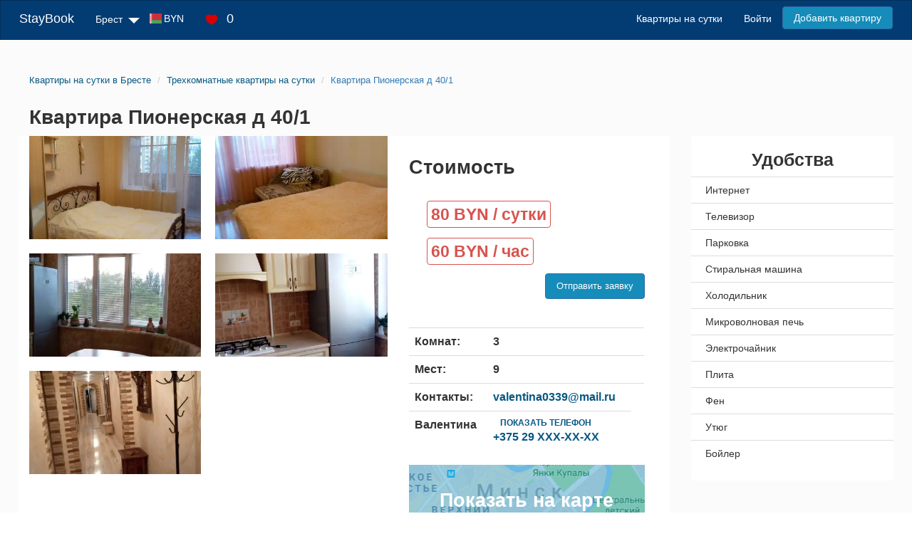

--- FILE ---
content_type: text/html; charset=UTF-8
request_url: https://brest.staybook.by/apartament-31179-pionerskaa-d-401/
body_size: 9604
content:
<!DOCTYPE html>
<html lang="ru-RU">
<head>
    <script>
        function seoScriptsLoad() {
            <!-- Google Tag Manager -->
            (function (w, d, s, l, i) {
                w[l] = w[l] || [];
                w[l].push({
                    'gtm.start':
                        new Date().getTime(), event: 'gtm.js'
                });
                var f = d.getElementsByTagName(s)[0],
                    j = d.createElement(s), dl = l != 'dataLayer' ? '&l=' + l : '';
                j.async = true;
                j.src =
                    'https://www.googletagmanager.com/gtm.js?id=' + i + dl;
                f.parentNode.insertBefore(j, f);
            })(window, document, 'script', 'dataLayer', 'GTM-P5FL59KS');
            <!-- End Google Tag Manager -->
            document.removeEventListener('mousemove', seoScriptsLoad, false);
            document.removeEventListener('touchstart', seoScriptsLoad, false);
            document.removeEventListener('scroll', seoScriptsLoad, false);
        }

        document.addEventListener('mousemove', seoScriptsLoad, false);
        document.addEventListener('touchstart', seoScriptsLoad, false);
        document.addEventListener('scroll', seoScriptsLoad, false);
    </script>

    <meta charset="UTF-8">
    <meta name="viewport" content="width=device-width, initial-scale=1">
    <link rel="stylesheet" href="/css/site.min.css?v=1723030153">
    <title>Квартира на сутки в Бресте | Пионерская д 40/1 | цена 40 руб./сутки</title>
    <meta name="description" content="Снять двухкомнатную квартиру на сутки в Бресте по адресу  Пионерская д 40/1, стоимость 40 руб./сутки, спальных мест 8. Звоните прямо сейчас!">
<link href="https://s3.staybook.by" rel="preconnect">
<link href="https://fonts.googleapis.com" rel="preconnect">
<link href="https://fonts.gstatic.com" rel="preconnect" crossorigin>
<link type="image/x-icon" href="https://s3.staybook.by/assets/favicon.svg" rel="icon">
<link type="image/png" href="https://s3.staybook.by/assets/192x192android.png" rel="icon" sizes="192x192">
<link type="image/png" href="https://s3.staybook.by/assets/apple-touch-icon-60x60.png" rel="apple-touch-icon" sizes="60x60">
<link href="/assets/3f7ae9a8/css/bootstrap.css?v=1717003835" rel="stylesheet">
<link href="https://s3.staybook.by/assets/normalize.min.css" rel="stylesheet">
<link href="https://unpkg.com/leaflet@1.3.4/dist/leaflet.css" rel="stylesheet">
<link href="https://unpkg.com/leaflet.markercluster@1.3.0/dist/MarkerCluster.css" rel="stylesheet">
<link href="https://unpkg.com/leaflet.markercluster@1.3.0/dist/MarkerCluster.Default.css" rel="stylesheet">
<link href="https://s3.staybook.by/assets/bootstrap.min.css" rel="stylesheet">
<link href="/css/map.min.css?v=1716904528" rel="stylesheet">
<link href="/css/apartment-index.css?v=1752668990" rel="stylesheet">
<link href="https://cdnjs.cloudflare.com/ajax/libs/fancybox/3.5.7/jquery.fancybox.min.css" rel="stylesheet">
<link href="/css/flat.min.css?v=1752668990" rel="stylesheet">
<link href="/css/carousel.css?v=1752668990" rel="stylesheet">
<link href="https://cdnjs.cloudflare.com/ajax/libs/Swiper/6.8.4/swiper-bundle.min.css" rel="stylesheet">
<link href="/css/swiper.css?v=1752668990" rel="stylesheet">            
                <meta name="csrf-param" content="_csrf">
<meta name="csrf-token" content="x5MguOv7wZUR7_VYWBPn3LisrDAf6FIdlu2hvVV2dD-36UmBxpSiwSCq2A0SZ9KLys3nAVqqa2n9tMjtAEU8CQ==">
    </head>
<body>
<!-- Google Tag Manager (noscript) -->
<noscript>
    <iframe src="https://www.googletagmanager.com/ns.html?id=GTM-P5FL59KS"
            height="0" width="0" style="display:none;visibility:hidden"></iframe>
</noscript>
<!-- End Google Tag Manager (noscript) -->


<div class="wrap wrap-bg">
    
<nav id="w3" class="navbar-inverse navbar">
    <div class="container-fluid">
        <div class="navbar-header">
            <button type="button" class="navbar-toggle" data-toggle="collapse" data-target=".navbar-collapse">
                <span class="sr-only">Toggle navigation</span>
                <span class="icon-bar"></span>
                <span class="icon-bar"></span>
                <span class="icon-bar"></span>
            </button>
            <a class="navbar-brand" href="/">StayBook</a>

            <ul class="navbar-nav nav navbar-menu navbar-currency" style="padding: 0; margin: 0;">
                <li class=" dropdown currency_menu">
                    <div class="dropdown-toggle">
                        <div class="menu-currency menu-BYN"></div>
                        BYN                        <img class="sort-icon" src="https://s3.staybook.by/assets/sort-down-24.png" alt="sort-down">
                    </div>
                    <ul class="dropdown-menu" role="menu" style="display: none;">
                                                    <li>
                                <div class="currency-item" data-code="BYN">
                                    <div class="menu-currency-in menu-BYN"></div>Белорусский рубль                                </div>
                            </li>
                                                    <li>
                                <div class="currency-item" data-code="USD">
                                    <div class="menu-currency-in menu-USD"></div>Доллар США                                </div>
                            </li>
                                                    <li>
                                <div class="currency-item" data-code="EUR">
                                    <div class="menu-currency-in menu-EUR"></div>Евро                                </div>
                            </li>
                                                    <li>
                                <div class="currency-item" data-code="RUB">
                                    <div class="menu-currency-in menu-RUB"></div>Российский рубль                                </div>
                            </li>
                                            </ul>
                </li>
            </ul>

            <div class="navbar-menu wishlist_menu">
                <a href="/wishlist/" rel="nofollow">
                    <img class="heart-icon" src="https://s3.staybook.by/assets/heart-18.png" alt="heart-icon">
                    <span class="wishlist_menu_count">0</span>
                </a>
            </div>

        </div>

        <div id="w3-collapse" class="collapse navbar-collapse">
            <ul class="navbar-nav nav">
                <li class="dropdown">
                    <div class="dropdown-toggle">
                        <i class="fas fa-map-marker-alt"></i>
                        Брест                        <img class="sort-icon" src="https://s3.staybook.by/assets/sort-down-24.png" alt="sort-down">
                    </div>
                    <ul class="dropdown-menu" role="menu" style="display: none;">
                                                    <li><a href="http://baranovici.staybook.by/">Барановичи</a></li>
                                                    <li><a href="http://bereza.staybook.by/">Берёза</a></li>
                                                    <li><a href="http://bobrujsk.staybook.by/">Бобруйск</a></li>
                                                    <li><a href="http://borisov.staybook.by/">Борисов</a></li>
                                                    <li><a href="http://brest.staybook.by/">Брест</a></li>
                                                    <li><a href="http://vilejka.staybook.by/">Вилейка</a></li>
                                                    <li><a href="http://vitebsk.staybook.by/">Витебск</a></li>
                                                    <li><a href="http://volkovysk.staybook.by/">Волковыск</a></li>
                                                    <li><a href="http://gomel.staybook.by/">Гомель</a></li>
                                                    <li><a href="http://gorki.staybook.by/">Горки</a></li>
                                                    <li><a href="http://grodno.staybook.by/">Гродно</a></li>
                                                    <li><a href="http://zlobin.staybook.by/">Жлобин</a></li>
                                                    <li><a href="http://zodino.staybook.by/">Жодино</a></li>
                                                    <li><a href="http://kalinkovici.staybook.by/">Калинковичи</a></li>
                                                    <li><a href="http://kobrin.staybook.by/">Кобрин</a></li>
                                                    <li><a href="http://lida.staybook.by/">Лида</a></li>
                                                    <li><a href="http://staybook.by/">Минск</a></li>
                                                    <li><a href="http://mogilev.staybook.by/">Могилев</a></li>
                                                    <li><a href="http://mozyr.staybook.by/">Мозырь</a></li>
                                                    <li><a href="http://molodecno.staybook.by/">Молодечно</a></li>
                                                    <li><a href="http://novogrudok.staybook.by/">Новогрудок</a></li>
                                                    <li><a href="http://novopolock.staybook.by/">Новополоцк</a></li>
                                                    <li><a href="http://orsa.staybook.by/">Орша</a></li>
                                                    <li><a href="http://osipovici.staybook.by/">Осиповичи</a></li>
                                                    <li><a href="http://pinsk.staybook.by/">Пинск</a></li>
                                                    <li><a href="http://polock.staybook.by/">Полоцк</a></li>
                                                    <li><a href="http://recica.staybook.by/">Речица</a></li>
                                                    <li><a href="http://rogacev.staybook.by/">Рогачёв</a></li>
                                                    <li><a href="http://svetlogorsk.staybook.by/">Светлогорск</a></li>
                                                    <li><a href="http://slonim.staybook.by/">Слоним</a></li>
                                                    <li><a href="http://sluck.staybook.by/">Слуцк</a></li>
                                                    <li><a href="http://smorgon.staybook.by/">Сморгонь</a></li>
                                                    <li><a href="http://soligorsk.staybook.by/">Солигорск</a></li>
                                            </ul>
                </li>
                <li class="dropdown currency_menu">
                    <div class="dropdown-toggle">
                        <div class="menu-currency menu-BYN"></div>
                        BYN                        <i class="fas fa-caret-down"></i>
                    </div>
                    <ul class="dropdown-menu" role="menu" style="display: none;">
                                                    <li>
                                <div class="currency-item" data-code="BYN">
                                    <div class="menu-currency-in menu-BYN"></div>Белорусский рубль                                </div>
                            </li>
                                                    <li>
                                <div class="currency-item" data-code="USD">
                                    <div class="menu-currency-in menu-USD"></div>Доллар США                                </div>
                            </li>
                                                    <li>
                                <div class="currency-item" data-code="EUR">
                                    <div class="menu-currency-in menu-EUR"></div>Евро                                </div>
                            </li>
                                                    <li>
                                <div class="currency-item" data-code="RUB">
                                    <div class="menu-currency-in menu-RUB"></div>Российский рубль                                </div>
                            </li>
                                            </ul>
                </li>
                <li>
                    <div class="wishlist_menu">
                        <a href="/wishlist/" rel="nofollow">
                            <img class="heart-icon" src="https://s3.staybook.by/assets/heart-18.png" alt="heart-icon">
                            <span class="wishlist_menu_count">0</span>
                        </a>
                    </div>
                </li>
            </ul>
            <ul class="navbar-nav nav navbar-right">
                                                                                <li> <a href="/">Квартиры на сутки</a></li>
                                                                                                    <li> <a href="/login" rel="nofollow">Войти</a></li>
                                                                                                    <li> <a class="btn btn-primary menu-btn" href="/signup" rel="nofollow">Добавить квартиру</a></li>
                                                </ul>
        </div>
    </div>
</nav>    <div class="container-fluid content-block">
            <div class="row single-ap" itemscope itemtype="http://schema.org/Product">
        <div class="row">
            <div class="col-xs-12">
                <ul class="breadcrumb" itemscope itemtype="http://schema.org/BreadcrumbList"><li itemprop="itemListElement" itemscope itemtype="http://schema.org/ListItem"><a href="/" itemprop="item"><span itemprop="name">Квартиры на сутки в Бресте</span></a><meta itemprop="position" content="1"></li>
<li itemprop="itemListElement" itemscope itemtype="http://schema.org/ListItem"><a href="/trehkomnatnye/" itemprop="item"><span itemprop="name"><span itemprop="name">Трехкомнатные квартиры на сутки</span><meta itemprop="position" content="2"></span></a><meta itemprop="position" content="2"></li>
<li itemprop="itemListElement" itemscope itemtype="http://schema.org/ListItem"><a href="/apartament-31179-pionerskaa-d-401/" itemprop="item"><span itemprop="name"><span itemprop="name">Квартира Пионерская д 40/1</span><meta itemprop="position" content="3"></span></a><meta itemprop="position" content="3"></li>
</ul>            </div>
        </div>
        <div class="row">
            <div class="col-xs-12">
                <span itemprop="name" content="Квартира Пионерская д 40/1"></span>
                <h1>Квартира Пионерская д 40/1</h1>
            </div>
            <div class="col-xs-12">
                                            </div>
        </div>
        <div class="col-md-9 left-column">
            <div class="row information-block">
                <div class="col-md-7">
                                            <div class="flat">
                            <ul class="gallery__main">
                                                                                                            <li class="gallery__item">
                                            <a data-fancybox="gallery" href="https://s3.staybook.by/images/apartment/31179/photo1679644747-apartament-31179-pionerskaa-d-401-1170.webp">
                                                <img loading="lazy" itemprop="image" src="https://s3.staybook.by/images/apartment/31179/photo1679644747-apartament-31179-pionerskaa-d-401-400.webp"
                                                     alt="Пионерская д 40/1"/>
                                            </a>
                                        </li>
                                                                                                                                                <li class="gallery__item">
                                            <a data-fancybox="gallery" href="https://s3.staybook.by/images/apartment/31179/photo679193735-apartament-31179-pionerskaa-d-401-1170.webp">
                                                <img loading="lazy" itemprop="image" src="https://s3.staybook.by/images/apartment/31179/photo679193735-apartament-31179-pionerskaa-d-401-400.webp"
                                                     alt="Пионерская д 40/1"/>
                                            </a>
                                        </li>
                                                                                                                                                <li class="gallery__item">
                                            <a data-fancybox="gallery" href="https://s3.staybook.by/images/apartment/31179/photo1522501410-apartament-31179-pionerskaa-d-401-1170.webp">
                                                <img loading="lazy" itemprop="image" src="https://s3.staybook.by/images/apartment/31179/photo1522501410-apartament-31179-pionerskaa-d-401-400.webp"
                                                     alt="Пионерская д 40/1"/>
                                            </a>
                                        </li>
                                                                                                                                                <li class="gallery__item">
                                            <a data-fancybox="gallery" href="https://s3.staybook.by/images/apartment/31179/photo274369072-apartament-31179-pionerskaa-d-401-1170.webp">
                                                <img loading="lazy" itemprop="image" src="https://s3.staybook.by/images/apartment/31179/photo274369072-apartament-31179-pionerskaa-d-401-400.webp"
                                                     alt="Пионерская д 40/1"/>
                                            </a>
                                        </li>
                                                                                                                                                <li class="gallery__item">
                                            <a data-fancybox="gallery" href="https://s3.staybook.by/images/apartment/31179/photo260702680-apartament-31179-pionerskaa-d-401-1170.webp">
                                                <img loading="lazy" itemprop="image" src="https://s3.staybook.by/images/apartment/31179/photo260702680-apartament-31179-pionerskaa-d-401-400.webp"
                                                     alt="Пионерская д 40/1"/>
                                            </a>
                                        </li>
                                                                                                                                                <li style="display:none;">
                                            <a data-fancybox="gallery" data-src="https://s3.staybook.by/images/apartment/31179/photo1082473134-apartament-31179-pionerskaa-d-401-1170.webp"
                                               href="javascript:;"></a>
                                        </li>
                                                                                                                                                <li style="display:none;">
                                            <a data-fancybox="gallery" data-src="https://s3.staybook.by/images/apartment/31179/photo1140507517-apartament-31179-pionerskaa-d-401-1170.webp"
                                               href="javascript:;"></a>
                                        </li>
                                                                                                                                </ul>
                        </div>
                                    </div>
                <div class="col-md-5">
                    <div class="apartment-info">
                        <h2>Стоимость</h2>
                        <div class="apartment-info__price">
                            <div class="price-block">
                                <span itemprop="offers" itemscope itemtype="http://schema.org/Offer"
                                      class="first-price">
                                    <meta itemprop="availability" content="https://schema.org/InStock">
                                    <meta itemprop="priceValidUntil" content="2026-01-28">
                                    <span itemprop="price" content="80">80 BYN</span><span itemprop="priceCurrency" content="BYN"></span> / сутки
                                </span>
                            </div>
                                                            <div class=" price-block">
                                <span itemprop="offers" itemscope itemtype="http://schema.org/Offer"
                                      class="first-price">
                                    <span itemprop="price" content="60">60 BYN</span><span itemprop="priceCurrency" content="BYN"></span> / час
                                    <meta itemprop="availability" content="https://schema.org/InStock">
                                    <meta itemprop="priceValidUntil" content="2026-01-28">
                                </span>
                                </div>
                                                                                    <div class="btn btn-primary btn-request pull-right">Отправить заявку</div>
                        </div>
                        <div class="apartment-info__list">
                            <table class="table table-hover">
                                <tr>
                                    <td class="table-label">Комнат:</td>
                                    <td class="table-label">3</td>
                                    <td></td>
                                </tr>
                                <tr>
                                    <td class="table-label">Мест:</td>
                                    <td class="table-label">9</td>
                                    <td></td>
                                </tr>
                                <tr>
                                    <td class="table-label">Контакты:</td>
                                    <td><a href="mailto:valentina0339@mail.ru">valentina0339@mail.ru</a></td>
                                    <td></td>
                                </tr>
                                <tr>
                                    <td class="table-label">Валентина</td>
                                    <td>
                                                                                    <div class="show-phone">
                                                <a href="#" rel="nofollow" id="show_phone"
                                                   onclick="dataLayer.push({'event': 'showPhone'});">
                                                    <div class="show-phone__text">Показать телефон</div>
                                                    <div>+375 29 XXX-XX-XX</div>
                                                </a>
                                            </div>
                                                                            </td>
                                </tr>
                            </table>
                        </div>
                        <a href="#map" class="apartment-info__map-link"><h2>Показать на карте</h2></a>
                    </div>
                </div>
            </div>
            <div class="row hidden-md hidden-lg">
                <div class="additional-block">
                    <h2 class="text-center">Удобства</h2>
                                            <table class="table table-hover">
                            <tbody>
                                                            <tr>
                                    <td>
                                        Интернет                                    </td>
                                </tr>
                                                            <tr>
                                    <td>
                                        Телевизор                                    </td>
                                </tr>
                                                            <tr>
                                    <td>
                                        Парковка                                    </td>
                                </tr>
                                                            <tr>
                                    <td>
                                        Стиральная машина                                    </td>
                                </tr>
                                                            <tr>
                                    <td>
                                        Холодильник                                    </td>
                                </tr>
                                                            <tr>
                                    <td>
                                        Микроволновая печь                                    </td>
                                </tr>
                                                            <tr>
                                    <td>
                                        Электрочайник                                    </td>
                                </tr>
                                                            <tr>
                                    <td>
                                        Плита                                    </td>
                                </tr>
                                                            <tr>
                                    <td>
                                        Фен                                    </td>
                                </tr>
                                                            <tr>
                                    <td>
                                        Утюг                                    </td>
                                </tr>
                                                            <tr>
                                    <td>
                                        Бойлер                                    </td>
                                </tr>
                                                        </tbody>
                        </table>
                                    </div>
            </div>
            <div class="row information-block">
                <div class="col-xs-12">
                    <h2>Описание</h2>
                    <p itemprop="description">Нал , Б/З расчёт, отчётные документы, квартира тёплая после ремонта, всё  необходимое есть.<br />
Мебель, стир машинка, телевизоры, интернет, посудом , бельё пост, полотенца, фен, утюг, чай, кофе, посуда.<br />
Рядом магазины, парковка.</p>
                </div>

                                                    <div class="col-xs-12">
                        <hr>
                        <h2>Условия заселения</h2>
                                                    <div class="col-xs-6 col-sm-4 checkin-item">
                                <span class="glyphicon glyphicon-ok text-primary"></span> отчетные документы                            </div>
                                                    <div class="col-xs-6 col-sm-4 checkin-item">
                                <span class="glyphicon glyphicon-ok text-primary"></span> без предоплаты                            </div>
                                                    <div class="col-xs-6 col-sm-4 checkin-item">
                                <span class="glyphicon glyphicon-ok text-primary"></span> вечеринки запрещены                            </div>
                                                    <div class="col-xs-6 col-sm-4 checkin-item">
                                <span class="glyphicon glyphicon-ok text-primary"></span> курить на балконе                            </div>
                                            </div>
                
                <div class="col-xs-12">
                    <hr>
                    <h2>Отзывы</h2>
                    <div class="comment-form hidden-comment-form">
                        <form id="w1" action="/apartament-31179-pionerskaa-d-401/" method="post">
<input type="hidden" name="_csrf" value="x5MguOv7wZUR7_VYWBPn3LisrDAf6FIdlu2hvVV2dD-36UmBxpSiwSCq2A0SZ9KLys3nAVqqa2n9tMjtAEU8CQ=="><div class="row"><div class="form-group col-md-4 field-comment-name required">
<label class="control-label" for="comment-name">Имя</label>
<input type="text" id="comment-name" class="form-control" name="Comment[name]" aria-required="true">

<div class="help-block"></div>
</div><div class="form-group col-md-4 field-comment-email required">
<label class="control-label" for="comment-email">Email</label>
<input type="email" id="comment-email" class="form-control" name="Comment[email]" aria-required="true">

<div class="help-block"></div>
</div></div><div class="row"><div class="form-group col-md-8 field-comment-text required">
<label class="control-label" for="comment-text">Отзыв</label>
<textarea id="comment-text" class="form-control" name="Comment[text]" rows="6" aria-required="true"></textarea>

<div class="help-block"></div>
</div></div><div class="row"><div class="form-group col-md-12"><button type="submit" class="btn  btn-success">Отправить</button></div></div></form>                    </div>
                    <div class="comments">
                        <button class="btn btn-primary comment-btn">Написать отзыв</button>
                                                    <div class="comments_none"> К этому объекту пока не оставили ни одного отзыва.</div>
                                            </div>
                </div>
                <div class="col-xs-12">
                    <h2>Месторасположение на карте</h2>
                    <div id="map" class="map_view"></div>
                </div>
                                    <div class="col-xs-12">
                        <span class="h2-text">Похожие варианты</span>
                        <div class="well-links mobile-padding">
                            <a class="app_link_category" href="/nanoch/">На ночь</a><a class="app_link_category" href="/nachas/">На час</a><a class="app_link_category" href="/center/">Центр</a>                        </div>
                    </div>
                                            </div>
        </div>
        <div class="col-md-3 right-column hidden-sm hidden-xs">
            <div class="additional-block">
                <h2 class="text-center">Удобства</h2>
                                    <table class="table table-hover">
                        <tbody>
                                                    <tr>
                                <td>
                                    Интернет                                </td>
                            </tr>
                                                    <tr>
                                <td>
                                    Телевизор                                </td>
                            </tr>
                                                    <tr>
                                <td>
                                    Парковка                                </td>
                            </tr>
                                                    <tr>
                                <td>
                                    Стиральная машина                                </td>
                            </tr>
                                                    <tr>
                                <td>
                                    Холодильник                                </td>
                            </tr>
                                                    <tr>
                                <td>
                                    Микроволновая печь                                </td>
                            </tr>
                                                    <tr>
                                <td>
                                    Электрочайник                                </td>
                            </tr>
                                                    <tr>
                                <td>
                                    Плита                                </td>
                            </tr>
                                                    <tr>
                                <td>
                                    Фен                                </td>
                            </tr>
                                                    <tr>
                                <td>
                                    Утюг                                </td>
                            </tr>
                                                    <tr>
                                <td>
                                    Бойлер                                </td>
                            </tr>
                                                </tbody>
                    </table>
                            </div>
        </div>
    </div>
    <div class="row single-ap">
        <div class="col-md-12 aps-view_tabs">
            <ul class="nav nav-tabs">
                <li class="active">
                    <a data-toggle="tab" href="#panel1">
                        <h2>Квартиры арендодателя</h2>
                    </a>
                </li>
                <li>
                    <a data-toggle="tab" href="#panel2"><h2>Похожие квартиры</h2></a>
                </li>
            </ul>

            <div class="tab-content">
                <div id="panel1" class="tab-pane fade in active">
                                            <div class="col-xs-12 tab-content-item">
                            <div id="w2" class="apartments-list"><div class="item" data-key="34990">
<div class="item-object_view">
    <div class="thumbnail">
        <span class="favorite"
              data-user_id=""
              data-id="34990"
              data-type='apartment'>
                                    <img class="heart" src="https://s3.staybook.by/assets/heart-white-22.png" width="22" height="22"
                         alt="heart">
                            </span>
        <div class="thumbnail-img">
            <div class="carousel">

                    <div class="carousel-inner">
                                                <img class="carousel-item" src='https://s3.staybook.by/images/apartment/34990/photo1585397922-apartament-34990-88-650.webp' loading="lazy" width="443" height="260" alt='Гоголя 88' >
                                                <img class="carousel-item" src='https://s3.staybook.by/images/apartment/34990/photo2136228231-apartament-34990-88-650.webp' loading="lazy" width="443" height="260" alt='Гоголя 88' >
                                                <img class="carousel-item" src='https://s3.staybook.by/images/apartment/34990/photo636690730-apartament-34990-88-650.webp' loading="lazy" width="443" height="260" alt='Гоголя 88' >
                                                <img class="carousel-item" src='https://s3.staybook.by/images/apartment/34990/photo1477052112-apartament-34990-88-650.webp' loading="lazy" width="443" height="260" alt='Гоголя 88' >
                                                <img class="carousel-item" src='https://s3.staybook.by/images/apartment/34990/photo1699892721-apartament-34990-88-650.webp' loading="lazy" width="443" height="260" alt='Гоголя 88' >
                                                <img class="carousel-item" src='https://s3.staybook.by/images/apartment/34990/photo1437220567-apartament-34990-88-650.webp' loading="lazy" width="443" height="260" alt='Гоголя 88' >
                                                <img class="carousel-item" src='https://s3.staybook.by/images/apartment/34990/photo1948779967-apartament-34990-88-650.webp' loading="lazy" width="443" height="260" alt='Гоголя 88' >
                                                <img class="carousel-item" src='https://s3.staybook.by/images/apartment/34990/photo535816415-apartament-34990-88-650.webp' loading="lazy" width="443" height="260" alt='Гоголя 88' >
                                                <img class="carousel-item" src='https://s3.staybook.by/images/apartment/34990/photo1235368897-apartament-34990-88-650.webp' loading="lazy" width="443" height="260" alt='Гоголя 88' >
                                            </div>
                    <button class="prev">❮</button>
                    <button class="next">❯</button>
                </div>
        </div>
        <div class="item-object__info">
            <a class="item-object__info-address"
               href="/apartament-34990-88/">3-комнатная квартира на сутки <br>Брест Гоголя 88            </a>
            <div class="item-object__subways">
                                            </div>


            <div class="row">
                <div class="item-object__room_count">
                    <img src="https://s3.staybook.by/assets/bed-20.png" width="20" height="20"
                         class="place-logo" alt="Мест">
                    <div class="text-bold">Мест: 8</div>
                </div>
            </div>


            <div class="row item-object__wrapper">
                <div class="item-object__price">
                    <div class="first-price">120 BYN<br> сутки</div>
                </div>

                <div class="item-object__contact">
                    <div class="item-object__user-name">
                        <img src="https://s3.staybook.by/assets/person-20.png" width="20" height="20"
                             class="metro_logo"
                             alt="арендодатель"> Валентина                    </div>
                                            <div class="item-object__user-phone">
                            <a href="#" rel="nofollow" class="show_user-phone">
                                +375 29 755...                                <img src="https://s3.staybook.by/assets/double-right-15.png" class="group_img"
                                     alt="Телефон">
                            </a>
                            <a class="full_user-phone" rel="nofollow"
                               href="tel:+375297551551">+375 29 755-15-51                            </a>
                            <a rel="nofollow" class="item-object__user-phone-button" href="tel:+375297551551">
                                Позвонить
                            </a>
                        </div>
                                    </div>
            </div>
            <div class="row">
                <div class=" item-object__description">
                    Центр. Новостройка                </div>
            </div>
        </div>
    </div>
</div>
</div>
<div class="item" data-key="33701">
<div class="item-object_view">
    <div class="thumbnail">
        <span class="favorite"
              data-user_id=""
              data-id="33701"
              data-type='apartment'>
                                    <img class="heart" src="https://s3.staybook.by/assets/heart-white-22.png" width="22" height="22"
                         alt="heart">
                            </span>
        <div class="thumbnail-img">
            <div class="carousel">

                    <div class="carousel-inner">
                                                <img class="carousel-item" src='https://s3.staybook.by/images/apartment/33701/photo0-apartament-33701-ul-gogola-90-650.webp' loading="lazy" width="443" height="260" alt='ул. Гоголя 90' >
                                                <img class="carousel-item" src='https://s3.staybook.by/images/apartment/33701/photo54877698-apartament-33701-ul-gogola-90-650.webp' loading="lazy" width="443" height="260" alt='ул. Гоголя 90' >
                                                <img class="carousel-item" src='https://s3.staybook.by/images/apartment/33701/photo2139745130-apartament-33701-ul-gogola-90-650.webp' loading="lazy" width="443" height="260" alt='ул. Гоголя 90' >
                                                <img class="carousel-item" src='https://s3.staybook.by/images/apartment/33701/photo196938341-apartament-33701-ul-gogola-90-650.webp' loading="lazy" width="443" height="260" alt='ул. Гоголя 90' >
                                                <img class="carousel-item" src='https://s3.staybook.by/images/apartment/33701/photo1757537132-apartament-33701-ul-gogola-90-650.webp' loading="lazy" width="443" height="260" alt='ул. Гоголя 90' >
                                                <img class="carousel-item" src='https://s3.staybook.by/images/apartment/33701/photo869134997-apartament-33701-ul-gogola-90-650.webp' loading="lazy" width="443" height="260" alt='ул. Гоголя 90' >
                                                <img class="carousel-item" src='https://s3.staybook.by/images/apartment/33701/photo660868957-apartament-33701-ul-gogola-90-650.webp' loading="lazy" width="443" height="260" alt='ул. Гоголя 90' >
                                                <img class="carousel-item" src='https://s3.staybook.by/images/apartment/33701/photo1729095827-apartament-33701-ul-gogola-90-650.webp' loading="lazy" width="443" height="260" alt='ул. Гоголя 90' >
                                                <img class="carousel-item" src='https://s3.staybook.by/images/apartment/33701/photo225792703-apartament-33701-ul-gogola-90-650.webp' loading="lazy" width="443" height="260" alt='ул. Гоголя 90' >
                                            </div>
                    <button class="prev">❮</button>
                    <button class="next">❯</button>
                </div>
        </div>
        <div class="item-object__info">
            <a class="item-object__info-address"
               href="/apartament-33701-ul-gogola-90/">1- комнатная квартира на сутки <br>Брест ул. Гоголя 90            </a>
            <div class="item-object__subways">
                                            </div>


            <div class="row">
                <div class="item-object__room_count">
                    <img src="https://s3.staybook.by/assets/bed-20.png" width="20" height="20"
                         class="place-logo" alt="Мест">
                    <div class="text-bold">Мест: 4</div>
                </div>
            </div>


            <div class="row item-object__wrapper">
                <div class="item-object__price">
                    <div class="first-price">80 BYN<br> сутки</div>
                </div>

                <div class="item-object__contact">
                    <div class="item-object__user-name">
                        <img src="https://s3.staybook.by/assets/person-20.png" width="20" height="20"
                             class="metro_logo"
                             alt="арендодатель"> Валентина                    </div>
                                            <div class="item-object__user-phone">
                            <a href="#" rel="nofollow" class="show_user-phone">
                                +375 29 755...                                <img src="https://s3.staybook.by/assets/double-right-15.png" class="group_img"
                                     alt="Телефон">
                            </a>
                            <a class="full_user-phone" rel="nofollow"
                               href="tel:+375297551551">+375 29 755-15-51                            </a>
                            <a rel="nofollow" class="item-object__user-phone-button" href="tel:+375297551551">
                                Позвонить
                            </a>
                        </div>
                                    </div>
            </div>
            <div class="row">
                <div class=" item-object__description">
                    Центр, новостройка, новая мебель.                </div>
            </div>
        </div>
    </div>
</div>
</div>
</div>                        </div>
                                        </div>
                <div id="panel2" class="tab-pane fade">
                                        
                        <div class="col-xs-12 tab-content-item">
                            <div id="w3" class="apartments-list"><div class="item" data-key="31681">
<div class="item-object_view">
    <div class="thumbnail">
        <span class="favorite"
              data-user_id=""
              data-id="31681"
              data-type='apartment'>
                                    <img class="heart" src="https://s3.staybook.by/assets/heart-white-22.png" width="22" height="22"
                         alt="heart">
                            </span>
        <div class="thumbnail-img">
            <div class="carousel">

                    <div class="carousel-inner">
                                                <img class="carousel-item" src='https://s3.staybook.by/images/apartment/31681/photo649569782-apartament-31681-bulvar-kosmonavtov-97-650.webp' loading="lazy" width="443" height="260" alt='Бульвар Космонавтов 97' >
                                                <img class="carousel-item" src='https://s3.staybook.by/images/apartment/31681/photo643544631-apartament-31681-bulvar-kosmonavtov-97-650.webp' loading="lazy" width="443" height="260" alt='Бульвар Космонавтов 97' >
                                                <img class="carousel-item" src='https://s3.staybook.by/images/apartment/31681/photo537755136-apartament-31681-bulvar-kosmonavtov-97-650.webp' loading="lazy" width="443" height="260" alt='Бульвар Космонавтов 97' >
                                                <img class="carousel-item" src='https://s3.staybook.by/images/apartment/31681/photo1557301878-apartament-31681-bulvar-kosmonavtov-97-650.webp' loading="lazy" width="443" height="260" alt='Бульвар Космонавтов 97' >
                                                <img class="carousel-item" src='https://s3.staybook.by/images/apartment/31681/photo134549344-apartament-31681-bulvar-kosmonavtov-97-650.webp' loading="lazy" width="443" height="260" alt='Бульвар Космонавтов 97' >
                                                <img class="carousel-item" src='https://s3.staybook.by/images/apartment/31681/photo258845001-apartament-31681-bulvar-kosmonavtov-97-650.webp' loading="lazy" width="443" height="260" alt='Бульвар Космонавтов 97' >
                                                <img class="carousel-item" src='https://s3.staybook.by/images/apartment/31681/photo32616146-apartament-31681-bulvar-kosmonavtov-97-650.webp' loading="lazy" width="443" height="260" alt='Бульвар Космонавтов 97' >
                                                <img class="carousel-item" src='https://s3.staybook.by/images/apartment/31681/photo1569639782-apartament-31681-bulvar-kosmonavtov-97-650.webp' loading="lazy" width="443" height="260" alt='Бульвар Космонавтов 97' >
                                                <img class="carousel-item" src='https://s3.staybook.by/images/apartment/31681/photo1541855274-apartament-31681-bulvar-kosmonavtov-97-650.webp' loading="lazy" width="443" height="260" alt='Бульвар Космонавтов 97' >
                                                <img class="carousel-item" src='https://s3.staybook.by/images/apartment/31681/photo230057253-apartament-31681-bulvar-kosmonavtov-97-650.webp' loading="lazy" width="443" height="260" alt='Бульвар Космонавтов 97' >
                                                <img class="carousel-item" src='https://s3.staybook.by/images/apartment/31681/photo1299439156-apartament-31681-bulvar-kosmonavtov-97-650.webp' loading="lazy" width="443" height="260" alt='Бульвар Космонавтов 97' >
                                                <img class="carousel-item" src='https://s3.staybook.by/images/apartment/31681/photo1648086047-apartament-31681-bulvar-kosmonavtov-97-650.webp' loading="lazy" width="443" height="260" alt='Бульвар Космонавтов 97' >
                                                <img class="carousel-item" src='https://s3.staybook.by/images/apartment/31681/photo992279543-apartament-31681-bulvar-kosmonavtov-97-650.webp' loading="lazy" width="443" height="260" alt='Бульвар Космонавтов 97' >
                                                <img class="carousel-item" src='https://s3.staybook.by/images/apartment/31681/photo1280515325-apartament-31681-bulvar-kosmonavtov-97-650.webp' loading="lazy" width="443" height="260" alt='Бульвар Космонавтов 97' >
                                                <img class="carousel-item" src='https://s3.staybook.by/images/apartment/31681/photo726604856-apartament-31681-bulvar-kosmonavtov-97-650.webp' loading="lazy" width="443" height="260" alt='Бульвар Космонавтов 97' >
                                                <img class="carousel-item" src='https://s3.staybook.by/images/apartment/31681/photo740453426-apartament-31681-bulvar-kosmonavtov-97-650.webp' loading="lazy" width="443" height="260" alt='Бульвар Космонавтов 97' >
                                                <img class="carousel-item" src='https://s3.staybook.by/images/apartment/31681/photo1507818095-apartament-31681-bulvar-kosmonavtov-97-650.webp' loading="lazy" width="443" height="260" alt='Бульвар Космонавтов 97' >
                                                <img class="carousel-item" src='https://s3.staybook.by/images/apartment/31681/photo1749857448-apartament-31681-bulvar-kosmonavtov-97-650.webp' loading="lazy" width="443" height="260" alt='Бульвар Космонавтов 97' >
                                                <img class="carousel-item" src='https://s3.staybook.by/images/apartment/31681/photo604443130-apartament-31681-bulvar-kosmonavtov-97-650.webp' loading="lazy" width="443" height="260" alt='Бульвар Космонавтов 97' >
                                            </div>
                    <button class="prev">❮</button>
                    <button class="next">❯</button>
                </div>
        </div>
        <div class="item-object__info">
            <a class="item-object__info-address"
               href="/apartament-31681-bulvar-kosmonavtov-97/">3- комнатная квартира на сутки <br>Брест Бульвар Космонавтов 97            </a>
            <div class="item-object__subways">
                                            </div>


            <div class="row">
                <div class="item-object__room_count">
                    <img src="https://s3.staybook.by/assets/bed-20.png" width="20" height="20"
                         class="place-logo" alt="Мест">
                    <div class="text-bold">Мест: 9</div>
                </div>
            </div>


            <div class="row item-object__wrapper">
                <div class="item-object__price">
                    <div class="first-price">50 BYN<br> сутки</div>
                </div>

                <div class="item-object__contact">
                    <div class="item-object__user-name">
                        <img src="https://s3.staybook.by/assets/person-20.png" width="20" height="20"
                             class="metro_logo"
                             alt="арендодатель"> Надежда                    </div>
                                            <div class="item-object__user-phone">
                            <a href="#" rel="nofollow" class="show_user-phone">
                                +375 29 727...                                <img src="https://s3.staybook.by/assets/double-right-15.png" class="group_img"
                                     alt="Телефон">
                            </a>
                            <a class="full_user-phone" rel="nofollow"
                               href="tel:+375297270789">+375 29 727-07-89                            </a>
                            <a rel="nofollow" class="item-object__user-phone-button" href="tel:+375297270789">
                                Позвонить
                            </a>
                        </div>
                                    </div>
            </div>
            <div class="row">
                <div class=" item-object__description">
                    3-х комнатная квартира рядом с границей, бесконтактное заселение                 </div>
            </div>
        </div>
    </div>
</div>
</div>
<div class="item" data-key="32429">
<div class="item-object_view">
    <div class="thumbnail">
        <span class="favorite"
              data-user_id=""
              data-id="32429"
              data-type='apartment'>
                                    <img class="heart" src="https://s3.staybook.by/assets/heart-white-22.png" width="22" height="22"
                         alt="heart">
                            </span>
        <div class="thumbnail-img">
            <div class="carousel">

                    <div class="carousel-inner">
                                                <img class="carousel-item" src='https://s3.staybook.by/images/apartment/32429/photo0-apartament-32429-karbyseva-74b-650.webp' loading="lazy" width="443" height="260" alt='Карбышева  74Б' >
                                                <img class="carousel-item" src='https://s3.staybook.by/images/apartment/32429/photo1-apartament-32429-karbyseva-74b-650.webp' loading="lazy" width="443" height="260" alt='Карбышева  74Б' >
                                                <img class="carousel-item" src='https://s3.staybook.by/images/apartment/32429/photo2-apartament-32429-karbyseva-74b-650.webp' loading="lazy" width="443" height="260" alt='Карбышева  74Б' >
                                                <img class="carousel-item" src='https://s3.staybook.by/images/apartment/32429/photo3-apartament-32429-karbyseva-74b-650.webp' loading="lazy" width="443" height="260" alt='Карбышева  74Б' >
                                                <img class="carousel-item" src='https://s3.staybook.by/images/apartment/32429/photo4-apartament-32429-karbyseva-74b-650.webp' loading="lazy" width="443" height="260" alt='Карбышева  74Б' >
                                                <img class="carousel-item" src='https://s3.staybook.by/images/apartment/32429/photo5-apartament-32429-karbyseva-74b-650.webp' loading="lazy" width="443" height="260" alt='Карбышева  74Б' >
                                            </div>
                    <button class="prev">❮</button>
                    <button class="next">❯</button>
                </div>
        </div>
        <div class="item-object__info">
            <a class="item-object__info-address"
               href="/apartament-32429-karbyseva-74b/">3- комнатная квартира на сутки <br>Брест Карбышева  74Б            </a>
            <div class="item-object__subways">
                                            </div>


            <div class="row">
                <div class="item-object__room_count">
                    <img src="https://s3.staybook.by/assets/bed-20.png" width="20" height="20"
                         class="place-logo" alt="Мест">
                    <div class="text-bold">Мест: 6</div>
                </div>
            </div>


            <div class="row item-object__wrapper">
                <div class="item-object__price">
                    <div class="first-price">90 BYN<br> сутки</div>
                </div>

                <div class="item-object__contact">
                    <div class="item-object__user-name">
                        <img src="https://s3.staybook.by/assets/person-20.png" width="20" height="20"
                             class="metro_logo"
                             alt="арендодатель"> Вероника                    </div>
                                            <div class="item-object__user-phone">
                            <a href="#" rel="nofollow" class="show_user-phone">
                                +375 29 223...                                <img src="https://s3.staybook.by/assets/double-right-15.png" class="group_img"
                                     alt="Телефон">
                            </a>
                            <a class="full_user-phone" rel="nofollow"
                               href="tel:+375292233479">+375 29 223-34-79                            </a>
                            <a rel="nofollow" class="item-object__user-phone-button" href="tel:+375292233479">
                                Позвонить
                            </a>
                        </div>
                                    </div>
            </div>
            <div class="row">
                <div class=" item-object__description">
                                    </div>
            </div>
        </div>
    </div>
</div>
</div>
<div class="item" data-key="15104">
<div class="item-object_view">
    <div class="thumbnail">
        <span class="favorite"
              data-user_id=""
              data-id="15104"
              data-type='apartment'>
                                    <img class="heart" src="https://s3.staybook.by/assets/heart-white-22.png" width="22" height="22"
                         alt="heart">
                            </span>
        <div class="thumbnail-img">
            <div class="carousel">

                    <div class="carousel-inner">
                                                <img class="carousel-item" src='https://s3.staybook.by/images/apartment/15104/photo972369983-apartament-15104-90-650.webp' loading="lazy" width="443" height="260" alt='Гоголя 90' >
                                                <img class="carousel-item" src='https://s3.staybook.by/images/apartment/15104/photo1452765493-apartament-15104-90-650.webp' loading="lazy" width="443" height="260" alt='Гоголя 90' >
                                                <img class="carousel-item" src='https://s3.staybook.by/images/apartment/15104/photo746972313-apartament-15104-90-650.webp' loading="lazy" width="443" height="260" alt='Гоголя 90' >
                                                <img class="carousel-item" src='https://s3.staybook.by/images/apartment/15104/photo279984189-apartament-15104-90-650.webp' loading="lazy" width="443" height="260" alt='Гоголя 90' >
                                                <img class="carousel-item" src='https://s3.staybook.by/images/apartment/15104/photo1801672435-apartament-15104-90-650.webp' loading="lazy" width="443" height="260" alt='Гоголя 90' >
                                                <img class="carousel-item" src='https://s3.staybook.by/images/apartment/15104/photo1523421452-apartament-15104-90-650.webp' loading="lazy" width="443" height="260" alt='Гоголя 90' >
                                                <img class="carousel-item" src='https://s3.staybook.by/images/apartment/15104/photo509641310-apartament-15104-90-650.webp' loading="lazy" width="443" height="260" alt='Гоголя 90' >
                                                <img class="carousel-item" src='https://s3.staybook.by/images/apartment/15104/photo1016343916-apartament-15104-90-650.webp' loading="lazy" width="443" height="260" alt='Гоголя 90' >
                                                <img class="carousel-item" src='https://s3.staybook.by/images/apartment/15104/photo1413805310-apartament-15104-90-650.webp' loading="lazy" width="443" height="260" alt='Гоголя 90' >
                                                <img class="carousel-item" src='https://s3.staybook.by/images/apartment/15104/photo717730988-apartament-15104-90-650.webp' loading="lazy" width="443" height="260" alt='Гоголя 90' >
                                            </div>
                    <button class="prev">❮</button>
                    <button class="next">❯</button>
                </div>
        </div>
        <div class="item-object__info">
            <a class="item-object__info-address"
               href="/apartament-15104-90/">2- комнатная квартира на сутки <br>Брест Гоголя 90            </a>
            <div class="item-object__subways">
                                            </div>


            <div class="row">
                <div class="item-object__room_count">
                    <img src="https://s3.staybook.by/assets/bed-20.png" width="20" height="20"
                         class="place-logo" alt="Мест">
                    <div class="text-bold">Мест: 7</div>
                </div>
            </div>


            <div class="row item-object__wrapper">
                <div class="item-object__price">
                    <div class="first-price">80 BYN<br> сутки</div>
                </div>

                <div class="item-object__contact">
                    <div class="item-object__user-name">
                        <img src="https://s3.staybook.by/assets/person-20.png" width="20" height="20"
                             class="metro_logo"
                             alt="арендодатель"> Ольга                    </div>
                                            <div class="item-object__user-phone">
                            <a href="#" rel="nofollow" class="show_user-phone">
                                +375 29 200...                                <img src="https://s3.staybook.by/assets/double-right-15.png" class="group_img"
                                     alt="Телефон">
                            </a>
                            <a class="full_user-phone" rel="nofollow"
                               href="tel:+375292000549">+375 29 200-05-49                            </a>
                            <a rel="nofollow" class="item-object__user-phone-button" href="tel:+375292000549">
                                Позвонить
                            </a>
                        </div>
                                    </div>
            </div>
            <div class="row">
                <div class=" item-object__description">
                    Качественный ремонт. Новостройка                </div>
            </div>
        </div>
    </div>
</div>
</div>
<div class="item" data-key="32433">
<div class="item-object_view">
    <div class="thumbnail">
        <span class="favorite"
              data-user_id=""
              data-id="32433"
              data-type='apartment'>
                                    <img class="heart" src="https://s3.staybook.by/assets/heart-white-22.png" width="22" height="22"
                         alt="heart">
                            </span>
        <div class="thumbnail-img">
            <div class="carousel">

                    <div class="carousel-inner">
                                                <img class="carousel-item" src='https://s3.staybook.by/images/apartment/32433/photo253538189-apartament-32433-karbyseva-74b-650.webp' loading="lazy" width="443" height="260" alt='Карбышева 74Б' >
                                                <img class="carousel-item" src='https://s3.staybook.by/images/apartment/32433/photo1474397520-apartament-32433-karbyseva-74b-650.webp' loading="lazy" width="443" height="260" alt='Карбышева 74Б' >
                                                <img class="carousel-item" src='https://s3.staybook.by/images/apartment/32433/photo275186949-apartament-32433-karbyseva-74b-650.webp' loading="lazy" width="443" height="260" alt='Карбышева 74Б' >
                                                <img class="carousel-item" src='https://s3.staybook.by/images/apartment/32433/photo1573660189-apartament-32433-karbyseva-74b-650.webp' loading="lazy" width="443" height="260" alt='Карбышева 74Б' >
                                                <img class="carousel-item" src='https://s3.staybook.by/images/apartment/32433/photo953693070-apartament-32433-karbyseva-74b-650.webp' loading="lazy" width="443" height="260" alt='Карбышева 74Б' >
                                                <img class="carousel-item" src='https://s3.staybook.by/images/apartment/32433/photo491290813-apartament-32433-karbyseva-74b-650.webp' loading="lazy" width="443" height="260" alt='Карбышева 74Б' >
                                                <img class="carousel-item" src='https://s3.staybook.by/images/apartment/32433/photo1333854502-apartament-32433-karbyseva-74b-650.webp' loading="lazy" width="443" height="260" alt='Карбышева 74Б' >
                                                <img class="carousel-item" src='https://s3.staybook.by/images/apartment/32433/photo2037509998-apartament-32433-karbyseva-74b-650.webp' loading="lazy" width="443" height="260" alt='Карбышева 74Б' >
                                                <img class="carousel-item" src='https://s3.staybook.by/images/apartment/32433/photo1706350403-apartament-32433-karbyseva-74b-650.webp' loading="lazy" width="443" height="260" alt='Карбышева 74Б' >
                                                <img class="carousel-item" src='https://s3.staybook.by/images/apartment/32433/photo650308249-apartament-32433-karbyseva-74b-650.webp' loading="lazy" width="443" height="260" alt='Карбышева 74Б' >
                                                <img class="carousel-item" src='https://s3.staybook.by/images/apartment/32433/photo824398015-apartament-32433-karbyseva-74b-650.webp' loading="lazy" width="443" height="260" alt='Карбышева 74Б' >
                                                <img class="carousel-item" src='https://s3.staybook.by/images/apartment/32433/photo200808985-apartament-32433-karbyseva-74b-650.webp' loading="lazy" width="443" height="260" alt='Карбышева 74Б' >
                                                <img class="carousel-item" src='https://s3.staybook.by/images/apartment/32433/photo589141677-apartament-32433-karbyseva-74b-650.webp' loading="lazy" width="443" height="260" alt='Карбышева 74Б' >
                                                <img class="carousel-item" src='https://s3.staybook.by/images/apartment/32433/photo1884384912-apartament-32433-karbyseva-74b-650.webp' loading="lazy" width="443" height="260" alt='Карбышева 74Б' >
                                                <img class="carousel-item" src='https://s3.staybook.by/images/apartment/32433/photo2049985270-apartament-32433-karbyseva-74b-650.webp' loading="lazy" width="443" height="260" alt='Карбышева 74Б' >
                                                <img class="carousel-item" src='https://s3.staybook.by/images/apartment/32433/photo588741224-apartament-32433-karbyseva-74b-650.webp' loading="lazy" width="443" height="260" alt='Карбышева 74Б' >
                                                <img class="carousel-item" src='https://s3.staybook.by/images/apartment/32433/photo1642452102-apartament-32433-karbyseva-74b-650.webp' loading="lazy" width="443" height="260" alt='Карбышева 74Б' >
                                                <img class="carousel-item" src='https://s3.staybook.by/images/apartment/32433/photo600559199-apartament-32433-karbyseva-74b-650.webp' loading="lazy" width="443" height="260" alt='Карбышева 74Б' >
                                                <img class="carousel-item" src='https://s3.staybook.by/images/apartment/32433/photo122375852-apartament-32433-karbyseva-74b-650.webp' loading="lazy" width="443" height="260" alt='Карбышева 74Б' >
                                                <img class="carousel-item" src='https://s3.staybook.by/images/apartment/32433/photo882803232-apartament-32433-karbyseva-74b-650.webp' loading="lazy" width="443" height="260" alt='Карбышева 74Б' >
                                            </div>
                    <button class="prev">❮</button>
                    <button class="next">❯</button>
                </div>
        </div>
        <div class="item-object__info">
            <a class="item-object__info-address"
               href="/apartament-32433-karbyseva-74b/">3- комнатная квартира на сутки <br>Брест Карбышева 74Б            </a>
            <div class="item-object__subways">
                                            </div>


            <div class="row">
                <div class="item-object__room_count">
                    <img src="https://s3.staybook.by/assets/bed-20.png" width="20" height="20"
                         class="place-logo" alt="Мест">
                    <div class="text-bold">Мест: 8</div>
                </div>
            </div>


            <div class="row item-object__wrapper">
                <div class="item-object__price">
                    <div class="first-price">130 BYN<br> сутки</div>
                </div>

                <div class="item-object__contact">
                    <div class="item-object__user-name">
                        <img src="https://s3.staybook.by/assets/person-20.png" width="20" height="20"
                             class="metro_logo"
                             alt="арендодатель"> Вероника                    </div>
                                            <div class="item-object__user-phone">
                            <a href="#" rel="nofollow" class="show_user-phone">
                                +375 29 223...                                <img src="https://s3.staybook.by/assets/double-right-15.png" class="group_img"
                                     alt="Телефон">
                            </a>
                            <a class="full_user-phone" rel="nofollow"
                               href="tel:+375292233479">+375 29 223-34-79                            </a>
                            <a rel="nofollow" class="item-object__user-phone-button" href="tel:+375292233479">
                                Позвонить
                            </a>
                        </div>
                                    </div>
            </div>
            <div class="row">
                <div class=" item-object__description">
                                    </div>
            </div>
        </div>
    </div>
</div>
</div>
</div>                        </div>
                                    </div>
            </div>
        </div>
    </div>


<div class="modal fade" id="userContactModal" tabindex="-1" role="dialog" aria-labelledby="userContactModalLabel">
    <div class="modal-dialog" role="document">
        <div class="modal-content">
            <div class="modal-header">
                <button type="button" class="close" data-dismiss="modal" aria-label="Close"><span aria-hidden="true">&times;</span></button>
                <span class="modal-title" id="userContactModalLabel">Сообщение для Валентина</span>
            </div>
            <form id="UserContactForm" action="/user/send-message/Valentina/" method="post">
<input type="hidden" name="_csrf" value="x5MguOv7wZUR7_VYWBPn3LisrDAf6FIdlu2hvVV2dD-36UmBxpSiwSCq2A0SZ9KLys3nAVqqa2n9tMjtAEU8CQ==">            <div class="modal-body">
                <div class="form-group field-usercontactform-email required">
<label class="control-label" for="usercontactform-email">Введите ваш E-mail</label>
<input type="text" id="usercontactform-email" class="form-control" name="UserContactForm[email]" aria-required="true">

<div class="help-block"></div>
</div>                <div class="form-group field-usercontactform-text required">
<label class="control-label" for="usercontactform-text">Текст сообщения</label>
<textarea id="usercontactform-text" class="form-control" name="UserContactForm[text]" rows="6" aria-required="true"></textarea>

<div class="help-block"></div>
</div>            </div>
            <div class="modal-footer">
                <button type="button" class="btn btn-default" data-dismiss="modal">Закрыть</button>
                <button type="submit" class="btn btn-primary">Отправить</button>
            </div>
            </form>        </div>
    </div>
</div>


<div id="modal-request" class="fade modal" role="dialog" tabindex="-1">
<div class="modal-dialog ">
<div class="modal-content">
<div class="modal-header">
<button type="button" class="close" data-dismiss="modal" aria-hidden="true">&times;</button>
<span class="modal-request-header">Заявка</span>
</div>
<div class="modal-body">

<form id="contact-form" action="/apartament-31179-pionerskaa-d-401/" method="post">
<input type="hidden" name="_csrf" value="x5MguOv7wZUR7_VYWBPn3LisrDAf6FIdlu2hvVV2dD-36UmBxpSiwSCq2A0SZ9KLys3nAVqqa2n9tMjtAEU8CQ==">
<div class="form-group field-contactform-name required">
<div class="col-md-6"><label class="control-label" for="contactform-name">Ваше Имя</label><input type="text" id="contactform-name" class="form-control" name="ContactForm[name]" aria-required="true"></div>
</div><div class="form-group field-contactform-email required">
<div class="col-md-6"><label class="control-label" for="contactform-email">Email</label><input type="email" id="contactform-email" class="form-control" name="ContactForm[email]" aria-required="true"></div>
</div><div class="form-group field-contactform-phone">
<div class="col-md-12"><label class="control-label" for="contactform-phone">Телефон</label><input type="text" id="contactform-phone" class="form-control" name="ContactForm[phone]"></div>
</div><div class="form-group field-contactform-emailto required">

<input type="hidden" id="contactform-emailto" class="form-control" name="ContactForm[emailTo]" value="valentina0339@mail.ru">

<div class="help-block"></div>
</div><div class="form-group field-contactform-body required">
<div class="col-md-12"><label class="control-label" for="contactform-body">Текст</label><textarea id="contactform-body" class="form-control" name="ContactForm[body]" rows="6" aria-required="true"></textarea></div>
</div>
    <div class="form-group">
        <button type="submit" class="btn btn-success" name="contact-button" onClick="dataLayer.push({&#039;event&#039;: &#039;formLead&#039;})">Отправить</button>    </div>
</form>
</div>

</div>
</div>
</div>
<div id="modal-phone" class="fade modal" role="dialog" tabindex="-1">
<div class="modal-dialog ">
<div class="modal-content">
<div class="modal-header">
<button type="button" class="close" data-dismiss="modal" aria-hidden="true">&times;</button>
<span class="modal-phone-header">Контакты</span>
</div>
<div class="modal-body">
    <div class="phone-number">
                    <div class="phone-number__contact">
            <span class="phone-number__phone"><a
                        href="tel:+375297551551">+375 29 755-15-51</a></span>
                <span class="phone-number__name"> - Валентина</span>
            </div>
                        <div class="phone-number__message">Пожалуйста, скажите, что узнали номер на STAYBOOK.BY</div>
                    <div class="messengers">
                                                        <div class="messenger_contact">
                        <p>Viber</p>
                        <p>
                            <a href="viber://chat?number=%2B375297551551">
                                +375 29 755-15-51                                <i class="fab fa-viber Viber-color"></i>
                            </a>
                        </p>
                    </div>
                            </div>
            </div>

</div>

</div>
</div>
</div>    </div>
</div>

<footer class="footer navbar-inverse">
    <div class="container-fluid">
        <div class="row footer__info">
            <div class="col-sm-3 pull-left">
                2015-2026 © <a href="/" class="footer-link">Квартиры на сутки
                    в Бресте</a>
                <p>СТЭЙБУК.БАЙ</p>
                <p class="footer-small">Время работы: круглосуточно</p>
                                    <p class="footer-small">
                        Погосский Юрий Николаевич,
                        <br>УНП СА 82008405
                        <br>Адрес: г. Витебск, пр. Строителей 2-71
                        <br>р/с IBAN BY78ALFA30143150T50010270000
                    </p>
                            </div>
            <div class="col-sm-2 pull-left footer__left-block">
                                    <p><a rel="nofollow" href="mailto:staybook.by@gmail.com">staybook.by@gmail.com</a></p>
                    <p><a rel="nofollow" href="tel:+375256855131">+375256855131</a></p>
                            </div>
            <div class="col-sm-3 footer__right-block">
                <a href="/contact/" rel="nofollow">Контакты</a><a href="https://staybook.by/offer/" rel="nofollow">Публичная оферта</a><a href="/guide/" >Путеводитель</a><a href="/personal-policy/" rel="nofollow">Политика обработки персональных данных</a><a href="https://staybook.by/faq/" rel="nofollow">Вопросы и ответы</a><a href="https://staybook.by/about/" rel="nofollow">О нас</a>            </div>
            <div class="col-sm-2 ">
                <p>Способы оплаты</p>
                <div class="row">
                    <div class="col-sm-6"><img src="/images/visa.svg" alt="visa"></div>
                    <div class="col-sm-6"><img style="margin-left: 20px; margin-top: 13px;"
                                               src="/images/f-mastercard.svg" alt="mastercard"></div>
                </div>
            </div>
        </div>
    </div>
</footer>
<script src="/assets/2033614e/jquery.js?v=1717003835"></script>
<script src="/assets/de75157e/yii.js?v=1717003835"></script>
<script src="/assets/de75157e/yii.validation.js?v=1717003835"></script>
<script src="/assets/de75157e/yii.activeForm.js?v=1717003835"></script>
<script src="/assets/3f7ae9a8/js/bootstrap.js?v=1717003835"></script>
<script src="/js/main.min.js?v=1752668990" defer="defer"></script>
<script src="/js/js.cookie.min.js?v=1752668990" defer="defer"></script>
<script src="/js/wishlist.js?v=1716905072" defer="defer"></script>
<script src="https://s3.staybook.by/assets/bootstrap.min.js" defer="defer"></script>
<script src="/js/fotorama.min.js?v=1716904529" defer="defer"></script>
<script src="https://cdnjs.cloudflare.com/ajax/libs/Swiper/6.8.4/swiper-bundle.min.js" defer="defer"></script>
<script src="/js/carousel.js?v=1752668990" defer="defer"></script>
<script src="/js/picturefill.min.js?v=1716904529" defer="defer"></script>
<script src="https://cdnjs.cloudflare.com/ajax/libs/mustache.js/2.3.0/mustache.min.js" defer="defer"></script>
<script src="https://unpkg.com/leaflet@1.3.4/dist/leaflet.js" defer="defer"></script>
<script src="https://unpkg.com/leaflet.markercluster@1.3.0/dist/leaflet.markercluster.js" defer="defer"></script>
<script src="https://cdnjs.cloudflare.com/ajax/libs/twitter-bootstrap/3.4.1/js/bootstrap.min.js" defer="defer"></script>
<script src="https://cdnjs.cloudflare.com/ajax/libs/fancybox/3.5.7/jquery.fancybox.min.js" defer="defer"></script>
<script src="/js/swiper-slider.js?v=1752668990" defer="defer"></script>
<script src="https://cdnjs.cloudflare.com/ajax/libs/bootstrap-slider/10.6.2/bootstrap-slider.js" defer="defer"></script>
<script>jQuery(function ($) {
jQuery('#w1').yiiActiveForm([{"id":"comment-name","name":"name","container":".field-comment-name","input":"#comment-name","validate":function (attribute, value, messages, deferred, $form) {yii.validation.required(value, messages, {"message":"Необходимо заполнить «Имя»."});yii.validation.string(value, messages, {"message":"Значение «Имя» должно быть строкой.","max":255,"tooLong":"Значение «Имя» должно содержать максимум 255 символа.","skipOnEmpty":1});}},{"id":"comment-email","name":"email","container":".field-comment-email","input":"#comment-email","validate":function (attribute, value, messages, deferred, $form) {yii.validation.required(value, messages, {"message":"Необходимо заполнить «Email»."});yii.validation.string(value, messages, {"message":"Значение «Email» должно быть строкой.","max":255,"tooLong":"Значение «Email» должно содержать максимум 255 символа.","skipOnEmpty":1});}},{"id":"comment-text","name":"text","container":".field-comment-text","input":"#comment-text","validate":function (attribute, value, messages, deferred, $form) {yii.validation.required(value, messages, {"message":"Необходимо заполнить «Отзыв»."});yii.validation.string(value, messages, {"message":"Значение «Отзыв» должно быть строкой.","skipOnEmpty":1});}}], []);
jQuery('#UserContactForm').yiiActiveForm([{"id":"usercontactform-email","name":"email","container":".field-usercontactform-email","input":"#usercontactform-email","enableAjaxValidation":true},{"id":"usercontactform-text","name":"text","container":".field-usercontactform-text","input":"#usercontactform-text","enableAjaxValidation":true}], []);
// get the form id and set the event
    $('form#UserContactForm').on('beforeSubmit', function() {
       var form = $(this);
        console.log(form);
       $.post(form.attr('action'),form.serialize(),function(response){
         $('form#UserContactForm').get(0).reset();
         $('form#UserContactForm').html('<div class="modal-body"><div class="alert alert-success">'+response+'</div></div>');
              //$('#edit-wall-messages-modal').modal('hide');
       });
       return false;
    }).on('submit', function(e){
        e.preventDefault();
    });
jQuery('#contact-form').yiiActiveForm([{"id":"contactform-name","name":"name","container":".field-contactform-name","input":"#contactform-name","validate":function (attribute, value, messages, deferred, $form) {yii.validation.required(value, messages, {"message":"Необходимо заполнить «Ваше Имя»."});}},{"id":"contactform-email","name":"email","container":".field-contactform-email","input":"#contactform-email","validate":function (attribute, value, messages, deferred, $form) {yii.validation.required(value, messages, {"message":"Необходимо заполнить «Email»."});yii.validation.email(value, messages, {"pattern":/^[a-zA-Z0-9!#$%&'*+\/=?^_`{|}~-]+(?:\.[a-zA-Z0-9!#$%&'*+\/=?^_`{|}~-]+)*@(?:[a-zA-Z0-9](?:[a-zA-Z0-9-]*[a-zA-Z0-9])?\.)+[a-zA-Z0-9](?:[a-zA-Z0-9-]*[a-zA-Z0-9])?$/,"fullPattern":/^[^@]*<[a-zA-Z0-9!#$%&'*+\/=?^_`{|}~-]+(?:\.[a-zA-Z0-9!#$%&'*+\/=?^_`{|}~-]+)*@(?:[a-zA-Z0-9](?:[a-zA-Z0-9-]*[a-zA-Z0-9])?\.)+[a-zA-Z0-9](?:[a-zA-Z0-9-]*[a-zA-Z0-9])?>$/,"allowName":false,"message":"Значение «Email» не является правильным email адресом.","enableIDN":false,"skipOnEmpty":1});}},{"id":"contactform-emailto","name":"emailTo","container":".field-contactform-emailto","input":"#contactform-emailto","validate":function (attribute, value, messages, deferred, $form) {yii.validation.required(value, messages, {"message":"Необходимо заполнить «Email To»."});yii.validation.email(value, messages, {"pattern":/^[a-zA-Z0-9!#$%&'*+\/=?^_`{|}~-]+(?:\.[a-zA-Z0-9!#$%&'*+\/=?^_`{|}~-]+)*@(?:[a-zA-Z0-9](?:[a-zA-Z0-9-]*[a-zA-Z0-9])?\.)+[a-zA-Z0-9](?:[a-zA-Z0-9-]*[a-zA-Z0-9])?$/,"fullPattern":/^[^@]*<[a-zA-Z0-9!#$%&'*+\/=?^_`{|}~-]+(?:\.[a-zA-Z0-9!#$%&'*+\/=?^_`{|}~-]+)*@(?:[a-zA-Z0-9](?:[a-zA-Z0-9-]*[a-zA-Z0-9])?\.)+[a-zA-Z0-9](?:[a-zA-Z0-9-]*[a-zA-Z0-9])?>$/,"allowName":false,"message":"Значение «Email To» не является правильным email адресом.","enableIDN":false,"skipOnEmpty":1});}},{"id":"contactform-body","name":"body","container":".field-contactform-body","input":"#contactform-body","validate":function (attribute, value, messages, deferred, $form) {yii.validation.required(value, messages, {"message":"Необходимо заполнить «Текст»."});}}], []);
jQuery('#modal-request').modal({"show":false});
jQuery('#modal-phone').modal({"show":false});

$(document).ready(function() {
     if ($('#map').length)
    {
         var map = L.map('map', {scrollWheelZoom: false}).setView([52.10184742, 23.72309804], 16);

        L.tileLayer('https://{s}.tile.osm.org/{z}/{x}/{y}.png', {
            attribution: '&copy; <a href="https://osm.org/copyright">OpenStreetMap</a> contributors'
        }).addTo(map);

        var marker = L.marker([52.10184742, 23.72309804]).addTo(map);

    }
    $('#modal-map').on('shown.bs.modal', function (e) {
        const a = $(e.relatedTarget);
        // debugger;
        const ll = a.data('latlon').split(',').map(parseFloat);
        if (window.modalMap) {
        } else {
            window.modalMap = new Map('map-modal', ll, {zoom: 16});
        }
        window.modalMap.setMarker(ll);
    });
});

$(document).ready(function() {
    
    $('.currency-item').click(function () {
    var currency = $(this).data('code');
     $.ajax({
        url : '/currency/'+currency+'/',
        method : 'POST',
        dataType: 'json',
        success : function() {
          location.reload();
        }
    });
    });
});
});</script></body>
</html>


--- FILE ---
content_type: text/css
request_url: https://brest.staybook.by/css/map.min.css?v=1716904528
body_size: -86
content:
#map{height:500px}#map-modal{height:400px}.map-index{margin-top:30px}.hidden-map{height:0;overflow:hidden;visibility:hidden}.leaflet-popup-content{overflow-x:hidden}.leaflet-popup-content-wrapper .center-block{text-align:center}

--- FILE ---
content_type: application/javascript
request_url: https://brest.staybook.by/js/main.min.js?v=1752668990
body_size: 368
content:
function sendForm(){var e=$("#filter-form"),n=e.attr("action");$.ajax({type:"GET",url:n,data:e.serialize(),success:function(e){$("#search_btn").tooltip({delay:{show:500,hide:100}}).attr("data-original-title","Найдено "+e+" крватир(ы)").tooltip("fixTitle").tooltip("show")}})}jQuery("ul.nav li.dropdown").hover(function(){jQuery(this).find(".dropdown-menu").stop(!0,!0).fadeIn()},function(){jQuery(this).find(".dropdown-menu").stop(!0,!0).fadeOut()}),$(document).ready(function(){$(".hidden-block").show(),$(".filter__mobile-button").on("click",()=>{$("#filter").removeClass("hidden-xs")}),$("#filterapartmentsearch-guest_count").change(function(){$("#filter-form").ajaxSubmit({url:"/",type:"get",success:function(e){$("#search_btn").tooltip({delay:{show:500,hide:100}}).attr("data-original-title","Найдено "+e+" крватир(ы)").tooltip("fixTitle").tooltip("show")}})}),$(".link-page__more").click(function(){$(".hidden-links-block").addClass("show-links").removeClass("hidden-links"),$(".link-page__less").removeClass("hidden-links").addClass("show-less"),$(".link-page__more").addClass("hidden-links")}),$(".link-page__less").click(function(){$(".hidden-links-block").removeClass("show-links").addClass("hidden-links"),$(".link-page__less").addClass("hidden-links").removeClass("show-less"),$(".link-page__more").removeClass("hidden-links")}),$(".btn-map-show").click(function(){$(".btn-map-show").addClass("active"),$(".apartment-index").addClass("hidden"),$(".btn-list").removeClass("active"),$(".map-index").removeClass("hidden-map")}),$(".btn-list").click(function(){$(".btn-map-show").removeClass("active"),$(".btn-list").addClass("active"),$(".apartment-index").removeClass("hidden"),$(".map-index").addClass("hidden-map")}),$(".btn-request").click(function(){$("#modal-request").modal("show")}),$("#show_phone").click(function(){$("#modal-phone").modal("show")}),$(".show_user-phone").click(function(e){e.preventDefault(),$(this).hide().next().show()}),$(".comment-btn").click(function(){$(".comment-form").removeClass("hidden-comment-form"),$(".comment-btn").addClass("hidden-comment-form")})}),$(document).ready(function(){$(".apartment-search-filter").show()});